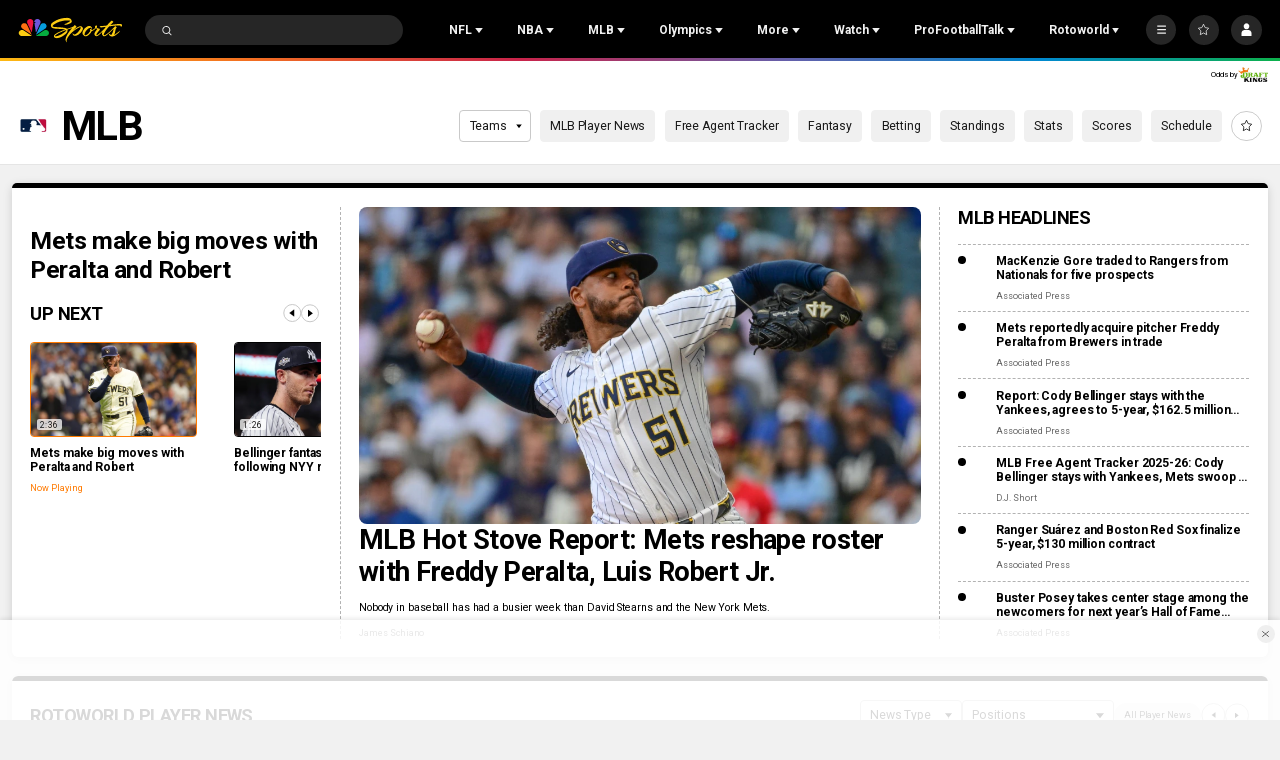

--- FILE ---
content_type: image/svg+xml
request_url: https://nbcsports.brightspotcdn.com/6a/c6/854f280445a4866943cdbca9f5fa/new-york-mets-secondary.svg
body_size: 18054
content:
<svg width="100" height="100" viewBox="0 0 100 100" fill="none" xmlns="http://www.w3.org/2000/svg">
<path fill-rule="evenodd" clip-rule="evenodd" d="M65.1592 23.9685C64.5988 23.97 64.1347 24.2911 64.0057 24.4646V34.6374C64.3423 34.7485 64.6774 34.89 65.0065 35.0437V25.4902C65.1311 25.3183 65.5996 24.9957 66.157 24.9957C66.3023 24.9957 66.4373 25.0383 66.5692 25.0931C66.2327 24.5087 65.7641 23.9685 65.1592 23.9685" fill="#FF590F"/>
<path fill-rule="evenodd" clip-rule="evenodd" d="M68.4156 24.8896L67.5378 26.0659C67.9589 26.7736 68.1843 27.5694 68.1843 27.5694L69.4178 25.9168C70.9375 23.8807 70.7567 20.8373 68.9923 18.8407C68.7729 18.5927 68.5179 18.3675 68.2451 18.1575C69.7499 20.1479 69.8537 22.9631 68.4156 24.8896" fill="#FF590F"/>
<path fill-rule="evenodd" clip-rule="evenodd" d="M64.0053 49.6144V57.6583C64.1224 57.8151 64.5198 58.1164 65.0076 58.1423V50.6401C67.0936 50.4133 71.0093 48.6633 71.0093 43.6507C71.0093 40.9725 69.8276 38.8953 68.1849 37.4709C69.2835 38.8055 70.0055 40.5312 70.0055 42.6236C70.0055 47.6362 66.0929 49.3862 64.0053 49.6144" fill="#FF590F"/>
<path fill-rule="evenodd" clip-rule="evenodd" d="M54.5462 23.9685C53.4105 23.9685 52.7745 25.7094 52.5862 26.3196L53.5173 27.5705C53.5173 27.5705 54.1711 24.9957 55.5455 24.9957C55.5989 24.9957 55.6449 25.0109 55.6953 25.0155V24.4646C55.5707 24.2911 55.1037 23.97 54.5462 23.9685" fill="#FF590F"/>
<path fill-rule="evenodd" clip-rule="evenodd" d="M38.1199 45.8486V57.6588C38.2326 57.8125 38.6344 58.1123 39.1222 58.1397V47.0097C38.8049 46.6095 38.4713 46.2199 38.1199 45.8486" fill="#FF590F"/>
<path fill-rule="evenodd" clip-rule="evenodd" d="M28.2786 58.0553C27.8679 57.3629 27.6307 56.6081 27.6307 56.6081L27.2971 57.057C27.558 57.4907 27.8857 57.8848 28.2786 58.0553" fill="#FF590F"/>
<path fill-rule="evenodd" clip-rule="evenodd" d="M26.3977 48.0562C27.3629 49.3009 28.6706 50.0238 29.8108 50.3783V49.5855C28.8337 49.444 27.526 48.9814 26.3977 48.0562" fill="#FF590F"/>
<path fill-rule="evenodd" clip-rule="evenodd" d="M55.2717 82.0047C53.7683 83.7075 50.8341 84.6434 46.9926 82.5114C43.6967 84.339 41.0769 83.9038 39.4475 82.6712C39.5379 82.7929 39.6135 82.9192 39.7144 83.0334C41.2163 84.7347 44.1504 85.669 47.9934 83.5386C51.8349 85.669 54.7706 84.7347 56.271 83.0334C57.9152 81.1677 58.0368 78.3814 56.5571 76.4001L55.3251 74.749C55.3251 74.749 55.3058 74.854 55.2746 74.9971L55.5549 75.3745C57.036 77.3527 56.913 80.1405 55.2717 82.0047" fill="#FF590F"/>
<path fill-rule="evenodd" clip-rule="evenodd" d="M42.8342 57.3239L42.299 56.6072C42.299 56.6072 42.2649 56.6955 42.219 56.8126L42.5333 57.2311C42.6489 57.3879 42.7408 57.5552 42.8342 57.7226V57.3239Z" fill="#FF590F"/>
<path fill-rule="evenodd" clip-rule="evenodd" d="M41.0997 75.9802C40.8047 75.3776 40.6594 74.7491 40.6594 74.7491L40.2724 75.2665C40.4874 75.618 40.7631 75.8919 41.0997 75.9802" fill="#FF590F"/>
<path fill-rule="evenodd" clip-rule="evenodd" d="M42.1045 64.3084C40.5878 66.0326 37.6833 67.0217 33.9648 64.9826C30.7831 66.7295 28.2003 66.2471 26.5694 64.9917C26.6554 65.1043 26.7281 65.2276 26.823 65.3356C28.3441 67.0597 31.2501 68.0473 34.9671 66.0082C38.4839 67.9393 41.2564 67.1465 42.834 65.5989V63.2356C42.6323 63.6145 42.3966 63.9812 42.1045 64.3084" fill="#FF590F"/>
<path fill-rule="evenodd" clip-rule="evenodd" d="M51.1495 63.5359V73.6326C51.1495 74.6157 51.8018 75.7128 52.4735 75.932C52.2778 75.5409 52.1503 75.0889 52.1503 74.6613V64.7305C51.9976 64.5935 51.8434 64.4581 51.7114 64.3089C51.4949 64.0685 51.3155 63.8068 51.1495 63.5359" fill="#FF590F"/>
<path fill-rule="evenodd" clip-rule="evenodd" d="M39.2724 23.9685C38.9951 23.97 38.7446 24.0522 38.537 24.1557C39.7038 25.6089 49.6197 37.9502 51.2002 39.9179C51.2313 39.8829 51.2669 39.8539 51.2981 39.8205C48.3654 36.1683 40.5667 26.4626 39.5407 25.1829C39.7409 25.0794 39.9929 24.9957 40.2717 24.9957C40.4422 24.9957 40.5993 25.0368 40.7446 25.0992C40.4214 24.5118 39.9485 23.9685 39.2724 23.9685" fill="#FF590F"/>
<path fill-rule="evenodd" clip-rule="evenodd" d="M52.5264 54.3682C52.2032 53.9604 51.8785 53.5556 51.5701 53.166C51.3359 53.9178 51.1861 54.6101 51.149 55.1869V57.4543C51.195 57.3797 51.2321 57.3036 51.2854 57.2321L52.175 56.0421C52.2225 55.5491 52.344 54.9815 52.5264 54.3682" fill="#FF590F"/>
<path fill-rule="evenodd" clip-rule="evenodd" d="M68.1838 56.6077C68.1838 56.6077 68.1542 56.702 68.1141 56.8283L68.4151 57.2316C69.9363 59.2677 69.7554 62.3111 67.9896 64.3092C66.4728 66.0318 63.5684 67.0224 59.8499 64.9833C56.6726 66.7242 54.0958 66.2494 52.4649 64.9985C52.5464 65.1111 52.6161 65.2298 52.708 65.3348C54.2307 67.059 57.1367 68.0481 60.8536 66.009C64.5677 68.0481 67.4721 67.059 68.9918 65.3348C70.7562 63.3383 70.9371 60.2964 69.4174 58.2603L68.1838 56.6077Z" fill="#FF590F"/>
<path fill-rule="evenodd" clip-rule="evenodd" d="M42.5331 24.8897L41.6866 26.0219C42.1121 26.7401 42.2989 27.5695 42.2989 27.5695L43.5324 25.9169C45.0521 23.8808 44.8713 20.8373 43.1069 18.8408C42.8875 18.5927 42.6325 18.3675 42.3597 18.156C43.8646 20.148 43.9683 22.9632 42.5331 24.8897" fill="#FF590F"/>
<path fill-rule="evenodd" clip-rule="evenodd" d="M28.6565 23.9685C27.4956 23.9685 26.8788 25.7079 26.698 26.3181L27.632 27.5705C27.632 27.5705 28.2488 24.9957 29.6603 24.9957C29.7122 24.9957 29.7596 25.0109 29.81 25.0155V24.4646C29.684 24.2911 29.2185 23.9685 28.6565 23.9685" fill="#FF590F"/>
<path fill-rule="evenodd" clip-rule="evenodd" d="M53.1967 57.0372C53.4665 57.483 53.8031 57.8893 54.193 58.0582C53.7735 57.3659 53.517 56.608 53.517 56.608L53.1967 57.0372Z" fill="#FF590F"/>
<mask id="mask0_0_40556" style="mask-type:luminance" maskUnits="userSpaceOnUse" x="24" y="16" width="47" height="68">
<path fill-rule="evenodd" clip-rule="evenodd" d="M24 16H70.0057V83.7455H24V16Z" fill="white"/>
</mask>
<g mask="url(#mask0_0_40556)">
<path fill-rule="evenodd" clip-rule="evenodd" d="M51.1495 57.4549V55.1875C51.1851 54.6107 51.3363 53.9183 51.5706 53.1666C51.879 53.5546 52.2037 53.961 52.5269 54.3688C53.6537 55.7886 54.7835 57.2144 55.3528 57.9296C55.1393 58.0529 54.8561 58.1594 54.5418 58.1533C54.4217 58.1518 54.306 58.1092 54.1934 58.0575C53.8034 57.8886 53.4654 57.4838 53.197 57.0379C52.776 56.3425 52.5195 55.5816 52.5195 55.5816L52.174 56.0412L51.2859 57.2327C51.2325 57.3027 51.194 57.3803 51.1495 57.4549M42.5324 57.2327L42.2196 56.8127L41.2959 55.5801C41.2959 55.5801 40.4389 58.0696 39.2721 58.1533C39.2187 58.1579 39.1727 58.1427 39.1223 58.1396C38.6345 58.1123 38.2328 57.8125 38.1201 57.6588V45.8486C38.4715 46.2199 38.8051 46.6094 39.1223 47.0096C41.2692 49.7244 42.6184 52.9992 42.8349 54.9425V57.324V57.7227C42.74 57.5553 42.6495 57.3879 42.5324 57.2327M52.349 58.3649C53.243 59.7786 54.5788 59.7177 55.1393 59.6036C56.2023 59.3844 57.0919 58.6342 57.1601 57.8946C57.1245 57.7714 51.3081 50.4351 51.3081 50.4351L51.1436 50.2281L51.0324 50.4686C50.2406 52.1866 49.7603 53.8346 49.6787 55.1068V73.6325C49.6787 75.5012 51.0576 77.1127 52.3415 77.4444C53.2119 77.6681 53.9606 77.2846 54.4854 76.4796C54.8887 77.0944 55.1156 77.7929 55.1156 78.5036C55.1156 79.3953 54.7998 80.2855 54.1815 80.9916C52.6336 82.7416 49.9782 82.6883 47.0811 80.8425L46.9922 80.7862L46.9062 80.8425C44.0047 82.6868 41.3507 82.7416 39.8029 80.9916C39.1831 80.287 38.8688 79.3953 38.8688 78.5036C38.8688 77.7929 39.0927 77.0944 39.4989 76.4796C40.0431 77.3242 40.8214 77.7244 41.7214 77.4931C42.9905 77.166 44.3101 75.6305 44.3101 73.6325V54.8481C43.9409 51.2736 40.8763 45.596 36.9043 42.8157L36.6508 42.6362V57.8125C36.6626 58.5399 37.4959 59.3129 38.553 59.5762C39.748 59.8729 40.7948 59.3783 41.453 58.3344C41.8637 58.9583 42.0935 59.6873 42.0935 60.439C42.0935 61.451 41.7288 62.4873 41.0127 63.2968C39.4426 65.0788 36.8376 65.0864 34.0517 63.3136L33.9642 63.2588L33.8782 63.3136C31.0924 65.0864 28.4903 65.0788 26.9158 63.2953C26.2026 62.4873 25.8364 61.451 25.8364 60.439C25.8364 59.6857 26.0662 58.9583 26.4754 58.3344C27.1367 59.3783 28.1864 59.8744 29.3799 59.5762C30.4356 59.3129 31.2718 58.5399 31.2836 57.8155V41.4279L31.0479 41.5451C29.9107 42.1112 29.1086 43.3042 28.8995 44.7377C28.8669 44.9736 28.8506 45.2079 28.8506 45.4377C28.8506 46.4436 29.2213 47.3399 29.8054 48.046C28.7083 47.8223 25.4761 46.8118 25.4761 42.6225C25.4761 38.8486 28.3272 36.5127 31.1532 35.8736L31.2836 35.8446V24.3099C31.2718 23.5825 30.4356 22.8094 29.3799 22.5477C28.1864 22.2494 27.1367 22.744 26.4754 23.7879C26.0662 23.164 25.8364 22.4366 25.8364 21.6849C25.8364 20.6729 26.2026 19.6351 26.9158 18.827C28.4903 17.0436 31.0924 17.036 33.8782 18.8088L33.9642 18.8636L34.0517 18.8088C36.8376 17.036 39.4426 17.0436 41.0127 18.8255C41.7288 19.6351 42.0935 20.6714 42.0935 21.6849C42.0935 22.4366 41.8637 23.1625 41.456 23.7864C40.8511 22.8353 39.9422 22.3301 38.8584 22.4868C37.7924 22.6405 36.8361 23.3542 36.673 24.112C36.7071 24.2551 51.025 42.0731 51.025 42.0731L51.151 42.2283L51.2755 42.0731C52.9465 40.0142 54.8991 38.3768 57.0801 37.2081L57.169 37.161V24.3099C57.1572 23.5825 56.3195 22.8094 55.2653 22.5477C54.0718 22.2494 53.0265 22.744 52.3608 23.7879C51.9516 23.164 51.7233 22.4381 51.7233 21.6849C51.7233 20.6729 52.0895 19.6351 52.8012 18.8255C54.3772 17.0436 56.9778 17.036 59.7636 18.8088L59.8496 18.8636L59.9371 18.8088C62.723 17.036 65.328 17.0436 66.8981 18.8255C67.6127 19.6351 67.9789 20.6729 67.9789 21.6849C67.9789 22.4381 67.7536 23.164 67.3414 23.7879C66.6801 22.744 65.6349 22.2494 64.4414 22.5477C63.3828 22.8079 62.5465 23.581 62.5347 24.3053V35.8081L62.6696 35.8355C65.4926 36.397 68.5349 38.7603 68.5349 42.6225C68.5349 46.8103 65.3013 47.8223 64.2101 48.046C64.7898 47.3399 65.1604 46.4496 65.1604 45.4483C65.1604 45.1668 65.1367 44.8792 65.0819 44.5916C64.8283 43.1292 63.961 41.956 62.7615 41.4523L62.5347 41.3564V57.8155C62.5465 58.5399 63.3828 59.3144 64.4414 59.5762C65.6349 59.8729 66.6801 59.3783 67.3414 58.3344C67.7536 58.9583 67.9789 59.6857 67.9789 60.4375C67.9789 61.451 67.6127 62.4873 66.8981 63.2968C65.328 65.0788 62.723 65.0864 59.9371 63.3136L59.8496 63.2588L59.7636 63.3136C56.9778 65.0864 54.3772 65.0788 52.8012 63.2968C52.0895 62.4873 51.7233 61.451 51.7233 60.4375C51.7233 59.6964 51.9472 58.9827 52.349 58.3649M59.8496 64.9829C63.5681 67.022 66.4726 66.0329 67.9893 64.3088C69.7551 62.3107 69.936 59.2673 68.4163 57.2327L68.1139 56.8279L67.1813 55.5801C67.1813 55.5801 66.5156 58.0392 65.159 58.1533C65.1056 58.1594 65.0596 58.1442 65.0077 58.1412C64.5199 58.1168 64.1226 57.814 64.0055 57.6588V49.6149C66.093 49.3851 70.0057 47.6351 70.0057 42.6225C70.0057 40.5316 69.2822 38.806 68.185 37.4714C67.3088 36.4031 66.1924 35.592 65.0077 35.0427C64.6771 34.8905 64.342 34.749 64.0055 34.6379V24.4636C64.1345 24.2916 64.5985 23.9705 65.159 23.969C65.7639 23.969 66.2324 24.5092 66.5689 25.092C66.9693 25.786 67.1813 26.5438 67.1813 26.5438L67.5386 26.066L68.4163 24.8896C69.853 22.9631 69.7507 20.1479 68.2443 18.1575C68.1583 18.0433 68.0857 17.9216 67.9893 17.812C66.4726 16.091 63.5681 15.1003 59.8496 17.1394C56.1341 15.1003 53.2267 16.091 51.7114 17.812C49.9456 19.8116 49.7647 22.852 51.2859 24.8896L52.5195 26.5438C52.5195 26.5438 52.5461 26.4479 52.5862 26.3201C52.7745 25.7099 53.4105 23.969 54.5462 23.969C55.1037 23.9705 55.5707 24.2916 55.6953 24.4636V25.016V36.2936C54.1014 37.237 52.6307 38.4179 51.2993 39.8194C51.2666 39.8544 51.2325 39.8833 51.1999 39.9183C49.6194 37.9492 39.7035 25.6079 38.5367 24.1562C38.7443 24.0512 38.9948 23.9705 39.2721 23.969C39.9482 23.9675 40.4226 24.5123 40.7443 25.0981C41.1269 25.7905 41.2959 26.5438 41.2959 26.5438L41.6858 26.0218L42.5324 24.8896C43.9676 22.9631 43.8653 20.1479 42.3589 18.156C42.2729 18.0433 42.2003 17.9216 42.1039 17.812C40.5872 16.091 37.6827 15.1003 33.9642 17.1394C30.2502 15.1003 27.3413 16.091 25.826 17.812C24.0602 19.8116 23.8793 22.852 25.4005 24.8896L26.6341 26.5438C26.6341 26.5438 26.6593 26.4479 26.6978 26.3186C26.8787 25.7083 27.4955 23.969 28.6564 23.969C29.2183 23.969 29.6839 24.2916 29.8099 24.4636V25.016V34.6988C26.7749 35.7655 23.9994 38.4757 23.9994 42.6225C23.9994 45.249 25.0758 46.9716 26.3983 48.0566C27.5251 48.9818 28.8328 49.4429 29.8099 49.586V50.3788V57.6588C29.6839 57.8292 29.2183 58.1625 28.6564 58.1533C28.5244 58.1518 28.3999 58.1092 28.2783 58.056C27.8869 57.884 27.5578 57.4899 27.2968 57.0562C26.8757 56.3546 26.6341 55.5816 26.6341 55.5816L25.4005 57.2327C23.8793 59.2703 24.0602 62.3107 25.826 64.3088C26.0425 64.5568 26.296 64.7805 26.5703 64.992C28.1997 66.2475 30.784 66.7299 33.9642 64.9829C37.6827 67.022 40.5872 66.0329 42.1039 64.3088C42.3975 63.9816 42.6332 63.6149 42.8349 63.236V65.5992V73.6325C42.8349 74.929 41.9809 75.982 41.3596 76.0277C41.2677 76.0353 41.1847 76.0033 41.1002 75.9805C40.7636 75.8923 40.4878 75.6183 40.2729 75.2668C39.8607 74.5957 39.6605 73.7207 39.6605 73.7207L38.424 75.3733C36.9473 77.3531 37.0704 80.141 38.7131 82.0051C38.9281 82.247 39.1787 82.4692 39.447 82.6716C41.0765 83.9042 43.6978 84.3394 46.9922 82.5118C50.8337 84.6438 53.7693 83.7079 55.2712 82.0051C56.914 80.141 57.0371 77.3531 55.5559 75.3733L55.2742 74.996L54.3253 73.7207C54.3253 73.7207 53.968 75.9866 52.7003 75.9775C52.6247 75.9775 52.5491 75.9562 52.4735 75.9318C51.8019 75.7127 51.1495 74.6155 51.1495 73.6325V63.5357C51.3156 63.8066 51.495 64.0683 51.7114 64.3088C51.8434 64.4594 51.9976 64.5933 52.1503 64.7303C52.2526 64.8231 52.3534 64.9129 52.4661 64.9981C54.0955 66.249 56.6738 66.7253 59.8496 64.9829" fill="white"/>
</g>
<path fill-rule="evenodd" clip-rule="evenodd" d="M53.9845 45.7555L54.0734 45.649C54.9674 44.5807 55.9208 43.6753 56.9127 42.9571L57.1677 42.7684V49.7197L53.9845 45.7555ZM46.9923 49.8855L46.85 49.5005C44.1516 42.2053 39.8638 38.7342 36.7384 37.1075L36.6509 37.0618V32.4236V31.9518L48.2822 46.6199L48.343 46.7066L46.9923 49.8855ZM59.7623 63.3134L59.8498 63.2586L59.9373 63.3134C62.7231 65.0862 65.3266 65.0786 66.8982 63.2966C67.6129 62.4871 67.9776 61.4508 67.9776 60.4373C67.9776 59.6855 67.7537 58.9581 67.3415 58.3342C66.6803 59.3781 65.6336 59.8727 64.4415 59.576C63.3829 59.3142 62.5467 58.5397 62.5348 57.8153V41.3562L62.7617 41.4521C63.9611 41.9558 64.827 43.129 65.082 44.5914C65.1354 44.879 65.1606 45.1666 65.1606 45.4481C65.1606 46.4494 64.7899 47.3397 64.2087 48.0458C65.3014 47.8221 68.5336 46.8101 68.5336 42.6223C68.5336 38.7601 65.4927 36.3968 62.6683 35.8353L62.5348 35.8079V24.3051C62.5467 23.5808 63.3829 22.8077 64.4415 22.5475C65.6336 22.2492 66.6803 22.7438 67.3415 23.7877C67.7537 23.1638 67.9776 22.4379 67.9776 21.6847C67.9776 20.6727 67.6129 19.6349 66.8982 18.8253C65.3266 17.0434 62.7231 17.0358 59.9373 18.8086L59.8498 18.8634L59.7623 18.8086C56.9779 17.0358 54.3774 17.0434 52.8013 18.8253C52.0896 19.6349 51.7234 20.6727 51.7234 21.6847C51.7234 22.4379 51.9518 23.1638 52.361 23.7877C53.0267 22.7438 54.0719 22.2492 55.2655 22.5475C56.3196 22.8092 57.1573 23.5823 57.1677 24.3097V37.1607L57.0802 37.2079C54.8992 38.3766 52.9466 40.014 51.2757 42.0729L51.1511 42.2281L51.0251 42.0729C51.0251 42.0729 36.7073 24.2549 36.6732 24.1118C36.8363 23.354 37.7926 22.6403 38.8586 22.4866C39.9424 22.3299 40.8512 22.8351 41.4562 23.7862C41.8639 23.1623 42.0922 22.4364 42.0922 21.6847C42.0922 20.6712 41.7275 19.6349 41.0128 18.8253C39.4413 17.0434 36.8377 17.0358 34.0519 18.8086L33.9644 18.8634L33.8769 18.8086C31.0925 17.0358 28.4905 17.0434 26.9159 18.8268C26.2028 19.6349 25.8366 20.6727 25.8366 21.6847C25.8366 22.4364 26.0664 23.1638 26.4756 23.7877C27.1368 22.7438 28.1865 22.2492 29.3801 22.5475C30.4357 22.8092 31.2719 23.5823 31.2823 24.3097V35.8444L31.1533 35.8734C28.3274 36.5125 25.4748 38.8484 25.4748 42.6223C25.4748 46.8116 28.7084 47.8221 29.8041 48.0458C29.2214 47.3397 28.8508 46.4434 28.8508 45.4375C28.8508 45.2077 28.8671 44.9734 28.8997 44.7375C29.1087 43.304 29.9108 42.1094 31.048 41.5449L31.2823 41.4277V57.8153C31.2719 58.5397 30.4357 59.3127 29.3801 59.576C28.1865 59.8742 27.1368 59.3781 26.4756 58.3342C26.0664 58.9581 25.8366 59.6855 25.8366 60.4388C25.8366 61.4508 26.2028 62.4871 26.9159 63.2951C28.4905 65.0786 31.0925 65.0862 33.8769 63.3134L33.9644 63.2586L34.0519 63.3134C36.8377 65.0862 39.4413 65.0786 41.0128 63.2966C41.7275 62.4871 42.0922 61.4508 42.0922 60.4388C42.0922 59.6871 41.8639 58.9581 41.4532 58.3342C40.7949 59.3781 39.7467 59.8727 38.5532 59.576C37.496 59.3127 36.6613 58.5397 36.6509 57.8123V42.636L36.903 42.8155C40.8764 45.5958 43.9411 51.2718 44.3102 54.8479V73.6323C44.3102 75.6303 42.9907 77.1658 41.7215 77.4929C40.8216 77.7242 40.0432 77.324 39.4976 76.4794C39.0928 77.0942 38.869 77.7927 38.869 78.5034C38.869 79.3951 39.1833 80.2868 39.803 80.9914C41.3509 82.7414 44.0048 82.6866 46.9063 80.8423L46.9923 80.786L47.0813 80.8423C49.9784 82.6881 52.6338 82.7414 54.1816 80.9914C54.7999 80.2853 55.1157 79.3951 55.1157 78.5034C55.1157 77.7927 54.8889 77.0942 54.4856 76.4794C53.9592 77.2844 53.212 77.6679 52.3417 77.4442C51.0562 77.1125 49.6789 75.501 49.6789 73.6323V55.1066C49.7589 53.8344 50.2408 52.1864 51.0325 50.4684L51.1437 50.2279L51.3083 50.4349C51.3083 50.4349 57.1247 57.7712 57.1603 57.8944C57.0921 58.634 56.2025 59.3842 55.1394 59.6034C54.579 59.7175 53.2431 59.7784 52.3476 58.3647C51.9473 58.9825 51.7234 59.6962 51.7234 60.4373C51.7234 61.4508 52.0896 62.4871 52.8013 63.2966C54.3774 65.0786 56.9779 65.0862 59.7623 63.3134V63.3134Z" fill="#002D72"/>
<path fill-rule="evenodd" clip-rule="evenodd" d="M36.6503 31.9514V32.4247V37.0614L36.7393 37.1086C39.8632 38.7353 44.1525 42.2049 46.8509 49.5001L46.9932 49.8866L48.3439 46.7062L48.2831 46.6195L36.6503 31.9514Z" fill="white"/>
<path fill-rule="evenodd" clip-rule="evenodd" d="M57.1684 42.7686L56.9119 42.9573C55.92 43.6755 54.9682 44.5809 54.0727 45.6492L53.9852 45.7557L57.1684 49.7199V42.7686Z" fill="white"/>
<mask id="mask1_0_40556" style="mask-type:luminance" maskUnits="userSpaceOnUse" x="71" y="56" width="6" height="4">
<path fill-rule="evenodd" clip-rule="evenodd" d="M71.2906 56.543H76.7493V59.1193H71.2906V56.543Z" fill="white"/>
</mask>
<g mask="url(#mask1_0_40556)">
<path fill-rule="evenodd" clip-rule="evenodd" d="M76.7496 59.1193H76.2366V57.068H76.2248L75.4998 59.1193H75.0046L74.3003 57.068H74.2914V59.1193H73.7784V56.543H74.6665L75.2477 58.2245H75.2611L75.866 56.543H76.7496V59.1193ZM73.3158 57.0025H72.5612V59.1193H72.0482V57.0025H71.2906V56.543H73.3158V57.0025Z" fill="white"/>
</g>
</svg>
